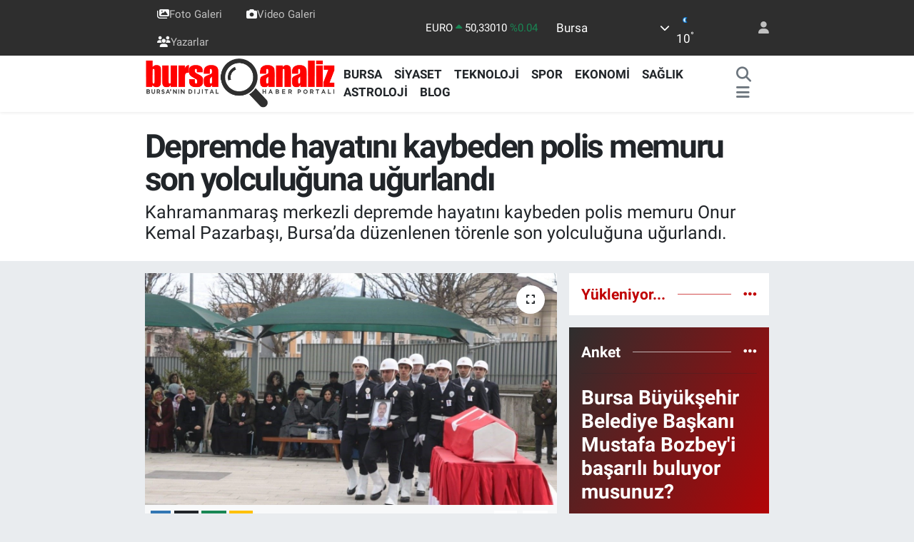

--- FILE ---
content_type: text/html; charset=utf-8
request_url: https://www.google.com/recaptcha/api2/aframe
body_size: -85
content:
<!DOCTYPE HTML><html><head><meta http-equiv="content-type" content="text/html; charset=UTF-8"></head><body><script nonce="QgrzDVrvzRFoQa_h80UO5A">/** Anti-fraud and anti-abuse applications only. See google.com/recaptcha */ try{var clients={'sodar':'https://pagead2.googlesyndication.com/pagead/sodar?'};window.addEventListener("message",function(a){try{if(a.source===window.parent){var b=JSON.parse(a.data);var c=clients[b['id']];if(c){var d=document.createElement('img');d.src=c+b['params']+'&rc='+(localStorage.getItem("rc::a")?sessionStorage.getItem("rc::b"):"");window.document.body.appendChild(d);sessionStorage.setItem("rc::e",parseInt(sessionStorage.getItem("rc::e")||0)+1);localStorage.setItem("rc::h",'1768425832964');}}}catch(b){}});window.parent.postMessage("_grecaptcha_ready", "*");}catch(b){}</script></body></html>